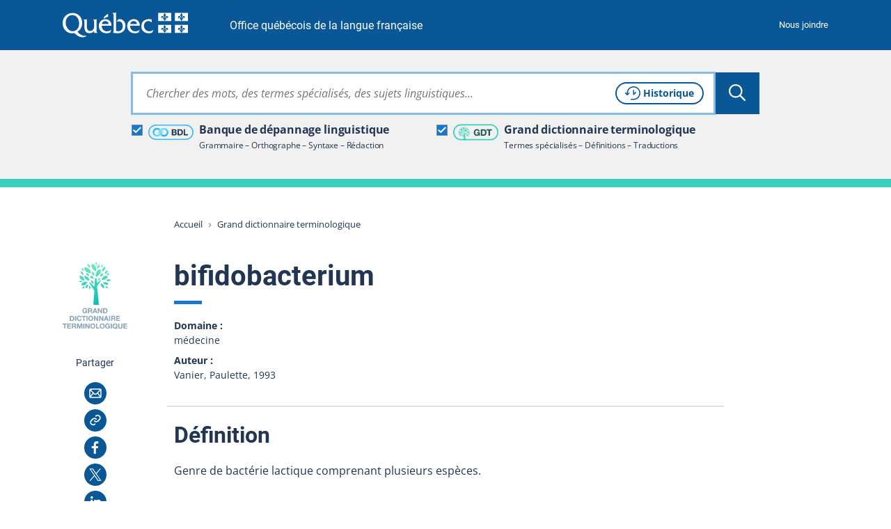

--- FILE ---
content_type: image/svg+xml
request_url: https://vitrinelinguistique.oqlf.gouv.qc.ca/_assets/41b1d38ea1e2f5595975318cf5f2ca46/images/svg/logos/logo-gdt-vertical.svg
body_size: 13938
content:
<svg xmlns="http://www.w3.org/2000/svg" viewBox="0 0 295 307"><defs><linearGradient id="logo-gdt-vertical_svg__a" x1="49.99%" x2="49.99%" y1="99.99%" y2="0%"><stop offset="0%" stop-color="#0EC2B4"/><stop offset="18%" stop-color="#1BC7B6"/><stop offset="52%" stop-color="#3CD5BB"/><stop offset="97%" stop-color="#73EBC3"/><stop offset="100%" stop-color="#76ECC3"/></linearGradient></defs><g fill="none" fill-rule="nonzero"><path fill="url(#logo-gdt-vertical_svg__a)" d="M183.42 93.93c25.42-4.79 24.73 10.1 24.73 10.1s-18.57 5.25-24.73-10.1zm3.38 27s10.34-10.74-11.93-23.9c-5.51 15.64 11.93 23.91 11.93 23.91v-.01zm19.91-54.33s-15.46-12.4-30.25 14.48c21.4 6.57 30.25-14.47 30.25-14.47v-.01zm-33.18-31.86s-24.74-2.14-22.77 33.71c27.18-7.37 22.77-33.71 22.77-33.71zM134.97 7.36s-14.9 19.86 16.58 37.15c8.1-26.98-16.58-37.15-16.58-37.15zM99.35 25.11s-5.27 24.26 30.54 26.86c-3.86-27.89-30.54-26.86-30.54-26.86zM84.61 105.2s17.24 10.6 28.94-13.63c-22.51-5.29-28.94 13.63-28.94 13.63zm85.07-32.32s-9.43 1.11-7.09 12.9c9.92-4.5 7.09-12.9 7.09-12.9zm-45 37.49s-8.37 4.48-1.89 14.6c7.64-7.78 1.93-14.6 1.93-14.6h-.04zm-24.63 2.23s-9.33-1.75-10.62 10.19c10.82-1.3 10.66-10.19 10.66-10.19h-.04zM89.46 90.36s-4.84-8.17-14.67-1.25c8.1 7.26 14.67 1.25 14.67 1.25zm5.79-49.38s3.65-8.7-7.76-12.53c-1.01 10.83 7.76 12.53 7.76 12.53zm57.48-26.27s7.9-5.26.47-14.71c-6.85 8.48-.5 14.71-.5 14.71h.03zm24.49 11.16s9-3 4.27-14.09c-8.81 6.42-4.3 14.09-4.3 14.09h.03zm22.37 32.47s7.2 6.19 14.29-3.51c-10.03-4.29-14.32 3.51-14.32 3.51h.03zm-3.77 53.33s-.58 9.47 11.43 9.27c-2.66-10.56-11.46-9.27-11.46-9.27h.03zm2.79-27.19s8.9 10.23 20.93-2c-13.29-8.14-20.96 2-20.96 2h.03zm-28.25-16.82s13.48 1.47 14-15.69c-15.24 3.03-14 15.69-14 15.69zm-53.52 36.41s-13.56-.26-12.54 16.87c14.95-4.38 12.54-16.87 12.54-16.87zm24.73-39.87s8.29-10.73-6.06-20.14c-5.38 14.59 6.06 20.14 6.06 20.14zm-16-38.27s3.35-13.13-13.56-16.07c.82 15.52 13.53 16.07 13.53 16.07h.03zM94.25 60.19s4.5-12.79-12.08-17.21c-.55 15.54 12.08 17.21 12.08 17.21zm26.86 3.85s.26-13-15.39-12.44c3.95 14.41 15.36 12.44 15.36 12.44h.03zm19.69 35.71s3.45-12.47-11.87-15.85c.32 14.94 11.84 15.85 11.84 15.85h.03zm.7-23.59s-.75-13.54-17.76-11.26c5.45 14.56 17.73 11.26 17.73 11.26h.03zm17.37-45.33s13.34-2.46 8.92-19c-13.77 7.23-8.95 19-8.95 19h.03zm32.75 23.27s13.48 1.47 14-15.69c-15.28 3.03-14.03 15.69-14.03 15.69h.03zm-11.67-9.59s16.92-.67 13.61-23.2c-18.09 6.88-13.64 23.2-13.64 23.2h.03zM99.19 63.33s-3.79 19.87 23 22.22c-3.04-22.91-23-22.22-23-22.22zm-21.34-.88s-5.4 19.5 21.13 24c-1.19-23.07-21.13-24-21.13-24zm64.43 134h20.28a2.381 2.381 0 002.37-2.61l-7.91-81.74a5 5 0 011.07-3.59l15.52-19.33a2.37 2.37 0 00.1-2.86l-.18-.25a2.38 2.38 0 00-3.59-.36l-9.25 8.75a2.39 2.39 0 01-4-1.46l-2-17a2.39 2.39 0 00-2.37-2.11h-2.84a2.39 2.39 0 00-2.38 2.24l-1.85 32.82a2.38 2.38 0 01-4.11 1.5l-15.69-16.6a2.39 2.39 0 00-2.8-.49 2.38 2.38 0 00-.93 3.44l22.36 34.09c.292.44.429.964.39 1.49l-4.53 61.5a2.39 2.39 0 002.31 2.56l.03.01z"/><path fill="#8AA5B7" d="M89.97 224.05a.62.62 0 010 .23.76.76 0 000 .32 2 2 0 01.06.47c.004.169.027.337.07.5a.6.6 0 01.06.23 1.38 1.38 0 000 .31c.1.288.184.582.25.88.074.313.17.62.29.92a12.57 12.57 0 002 3.4 10.43 10.43 0 003.1 2.37 9.37 9.37 0 001.71.68l.46.12.44.11.53.1.52.09h.24c.106.01.214.01.32 0a1.24 1.24 0 01.31 0h.3a2 2 0 00.34 0h.52c.18-.04.365-.06.55-.06a2.62 2.62 0 00.57-.07l.32-.05a1.35 1.35 0 00.36-.08l1-.32a4.37 4.37 0 00.9-.43c.24-.15.46-.3.64-.43l.62-.47c.13-.11.25-.23.38-.36a.69.69 0 01.37-.23.21.21 0 01.17 0l.14.12c.106.175.177.368.21.57.044.226.111.447.2.66a.86.86 0 00.74.56c.31 0 .69.05 1.11.05h.48a1.06 1.06 0 00.5-.11.79.79 0 00.5-.81v-10.54a1.31 1.31 0 00-.18-.74 1.19 1.19 0 00-1-.32h-7.1a1 1 0 00-.26 0h-.33a1.13 1.13 0 00-.36.07.81.81 0 00-.41.44 1.93 1.93 0 00-.09.41V224.4c.008.196.038.39.09.58a.73.73 0 00.26.44.63.63 0 00.27.1h.54c.145.03.295.03.44 0h2.63a.79.79 0 01.45.12.51.51 0 01.25.57 3.49 3.49 0 01-.17.81 5.72 5.72 0 01-.82 1.52 4.39 4.39 0 01-1.24 1.08 5 5 0 01-.72.3l-.85.24a.25.25 0 01-.18 0 .85.85 0 00-.31 0 .55.55 0 01-.22 0 1.29 1.29 0 00-.33 0 1.75 1.75 0 01-.48.06 1.4 1.4 0 01-.45-.06 1 1 0 00-.38-.05c-.11.01-.22.01-.33 0l-.65-.19c-.2-.07-.4-.14-.58-.22a5 5 0 01-2.16-1.42 9.15 9.15 0 01-1.2-2.73.81.81 0 010-.2.85.85 0 000-.25 5.23 5.23 0 01-.15-1v-1.09-.45a1 1 0 010-.38v-.42c0-.23.07-.47.09-.71a3.35 3.35 0 01.13-.69c.14-.53.31-1 .48-1.49a4.94 4.94 0 01.69-1.3 4.68 4.68 0 011.11-1.19 7.38 7.38 0 011.47-.82 1.27 1.27 0 01.36-.12l.42-.09a8.2 8.2 0 01.88-.12 4.13 4.13 0 01.95 0c.09-.011.18-.011.27 0l.37.05c.113.011.224.038.33.08.51.142.996.361 1.44.65.28.202.533.441.75.71.214.264.412.54.59.83.112.207.203.425.27.65.069.241.221.45.43.59a.93.93 0 00.56.2h2.74c.217.011.433.011.65 0a.74.74 0 00.51-.29.65.65 0 00.15-.57 2.55 2.55 0 00-.1-.58 9.89 9.89 0 00-1-2.4 9.47 9.47 0 00-3.43-3.17 10.74 10.74 0 00-5.46-1.16.2.2 0 01-.1 0 .44.44 0 00-.23 0 .87.87 0 01-.39 0 1.19 1.19 0 00-.49 0 .72.72 0 01-.29.06 1 1 0 00-.36.06l-.83.18a3.83 3.83 0 00-.79.24 11.45 11.45 0 00-3 1.6 11 11 0 00-2.19 2.31c-.17.26-.35.54-.52.82a8.25 8.25 0 00-.45.89 7.67 7.67 0 00-.34.86l-.3.88a4.15 4.15 0 00-.2.7c0 .22-.1.45-.16.68a2.62 2.62 0 00-.07.57 3.1 3.1 0 010 .54.91.91 0 00-.06.41 1.79 1.79 0 010 .4v.33a1.41 1.41 0 00-.07.52 1.39 1.39 0 00.07.51l-.14.67zM115.25 233.52a.74.74 0 00.3.67c.275.18.603.26.93.23h3a1.06 1.06 0 00.42-.07.65.65 0 00.44-.44c.05-.13.074-.27.07-.41v-.46-.52-4.63-1.22a1.36 1.36 0 01.21-.93.35.35 0 01.25-.15l.44-.1h4.11a3.89 3.89 0 011.29.19l.37.1.3.09c.39.171.717.457.94.82a6.4 6.4 0 01.6 1.29c.061.23.108.464.14.7 0 .26.07.5.11.71a1.05 1.05 0 000 .31c.042.251.062.505.06.76a3 3 0 00.1.82 1.7 1.7 0 000 .22 1.69 1.69 0 010 .25c.085.372.138.75.16 1.13.004.377.108.746.3 1.07a.85.85 0 00.65.42 7.9 7.9 0 00.91.05h2.51a.77.77 0 00.52-.17.57.57 0 00.21-.68c-.04-.167-.08-.347-.12-.54l-.13-.57-.1-.58c-.015-.2-.011-.4.01-.6a3 3 0 00-.07-.69.78.78 0 010-.26.93.93 0 000-.29.83.83 0 010-.27.8.8 0 000-.28v-.38-.38a3.81 3.81 0 01-.08-.59 4.17 4.17 0 00-.08-.63c-.13-.49-.27-.93-.42-1.33a5.24 5.24 0 00-.62-1.13 2.48 2.48 0 00-.57-.64l-.64-.51a1.45 1.45 0 01-.21-.18.18.18 0 010-.21.56.56 0 01.16-.24l.25-.2c.16-.11.3-.22.42-.32l.38-.32a2 2 0 00.26-.24l.21-.27a2 2 0 01.16-.19c.057-.07.11-.144.16-.22a3.7 3.7 0 00.43-.84c.11-.29.21-.59.32-.92a1.47 1.47 0 00-.06-.47 1.71 1.71 0 01.06-.43c.05-.2.084-.404.1-.61a2.1 2.1 0 000-.64v-.32a.29.29 0 010-.2.71.71 0 000-.29c-.11-.39-.2-.74-.29-1.06a3.77 3.77 0 00-.4-1 1.55 1.55 0 01-.2-.32 1.8 1.8 0 00-.21-.35 5.22 5.22 0 00-1.14-1.21 7.43 7.43 0 00-1.5-.87 3.61 3.61 0 00-.46-.17l-.44-.12a.9.9 0 00-.37-.07.89.89 0 01-.31-.06 4.34 4.34 0 00-.9-.12h-12a.41.41 0 00-.2 0 .92.92 0 00-.69 1v.73l-.05 20.35zm5.18-17.16a1 1 0 01.13-.6.62.62 0 01.43-.27h.1a.24.24 0 00.19 0h5.14a3 3 0 011.21.28 2.45 2.45 0 011.37 1.4.27.27 0 01.05.14.57.57 0 00.06.25c.055.247.092.498.11.75a3.2 3.2 0 010 .83c-.07.31-.13.57-.19.8a2.13 2.13 0 01-1 1.25 3.5 3.5 0 01-.94.4 1.49 1.49 0 01-.43.06 2.08 2.08 0 00-.5.07h-.45a1 1 0 01-.41.05H122.25a5.67 5.67 0 01-.72 0 5.3 5.3 0 01-.63-.09.55.55 0 01-.35-.22.88.88 0 01-.14-.55v-3.74c.04-.28.03-.54.02-.81zM136.65 234.28c.282.129.591.184.9.16h1.67a7.46 7.46 0 001.44 0 1.09 1.09 0 00.51-.19 1.12 1.12 0 00.4-.6c.08-.227.16-.447.24-.66.15-.39.29-.79.4-1.18a9.06 9.06 0 01.43-1.13c.09-.21.16-.43.23-.64a.84.84 0 01.31-.46 1.44 1.44 0 01.92-.22H150.91c.17.032.334.096.48.19a.87.87 0 01.25.3 2.3 2.3 0 01.17.42l.18.53c.13.33.25.66.37 1 .12.34.23.68.34 1a4.3 4.3 0 01.2.57c.057.198.14.386.25.56a.87.87 0 00.57.43.92.92 0 00.44 0h3.09a1.34 1.34 0 00.71-.15.47.47 0 00.27-.36 1.09 1.09 0 000-.44 2.83 2.83 0 00-.14-.41 1.53 1.53 0 01-.1-.31.28.28 0 01-.05-.12.38.38 0 00-.07-.22c-.27-.66-.53-1.33-.76-2-.23-.67-.49-1.37-.77-2.05-.06-.16-.11-.32-.16-.48a2.64 2.64 0 00-.19-.51l-.74-2.03a1 1 0 01-.07-.2.92.92 0 00-.08-.27c-.45-1-.86-2.14-1.23-3.23-.37-1.09-.78-2.18-1.2-3.23-.17-.42-.33-.85-.48-1.26-.15-.41-.31-.83-.48-1.26 0-.13-.09-.26-.13-.39-.04-.13-.09-.25-.13-.39-.15-.36-.29-.72-.41-1.07-.12-.35-.26-.68-.42-1.07a6.86 6.86 0 01-.27-.75 1 1 0 00-.5-.61 1 1 0 00-.66-.16h-3.63a.33.33 0 00-.18 0 1.56 1.56 0 00-.45.18 1.22 1.22 0 00-.44.64 6 6 0 01-.26.71c-.2.45-.38.92-.55 1.38-.17.46-.34.93-.51 1.37a2.63 2.63 0 00-.1.3 2.22 2.22 0 01-.09.28c-.49 1.16-.95 2.36-1.37 3.56-.42 1.2-.87 2.38-1.35 3.54-.17.42-.33.84-.48 1.27-.15.43-.32.84-.48 1.26-.16.42-.35.91-.52 1.38l-.5 1.37a2.14 2.14 0 00-.2.53 3.9 3.9 0 01-.19.5c-.19.48-.38 1-.56 1.51-.18.51-.38 1-.59 1.49a1.75 1.75 0 00-.13.33c-.05.13-.08.27-.12.41a1.59 1.59 0 000 .43.46.46 0 00.16.45zm10.12-15.39a1.92 1.92 0 01.34-.72l.1-.08a.47.47 0 00.12-.09.3.3 0 01.21.13 1.4 1.4 0 01.21.34c.06.14.11.283.15.43.036.142.08.282.13.42.3.73.57 1.48.8 2.23.23.75.49 1.49.78 2.22a.53.53 0 010 .2.77.77 0 00.07.28c.103.22.167.458.19.7a.42.42 0 01-.32.44 2.4 2.4 0 01-.58.06h-3.76a.63.63 0 01-.45-.19.72.72 0 010-.52c.06-.23.12-.45.19-.65s.13-.39.22-.62c.23-.61.45-1.24.66-1.86.21-.62.43-1.22.68-1.82a8 8 0 00.26-.92v.02zM160.86 234.33c.155.05.317.074.48.07h2.46a6 6 0 00.64 0 .78.78 0 00.5-.27c.138-.24.2-.515.18-.79V233a.8.8 0 000-.34v-11.48-.73a.63.63 0 01.21-.42.53.53 0 01.43.29l.37.56c.3.49.59 1 .88 1.42.29.42.58.94.88 1.43l4.8 7.68c.2.3.38.61.56.91.18.3.36.59.56.91.2.32.26.41.39.6.152.2.351.358.58.46.16.076.334.114.51.11h3.46l.5-.12a.6.6 0 00.36-.28 1 1 0 00.13-.6v-20.32-1a.73.73 0 00-.52-.65 1.7 1.7 0 00-.48-.06h-2.49a6.11 6.11 0 00-.64 0 .71.71 0 00-.5.29 1.28 1.28 0 00-.21.77v.32a.72.72 0 000 .33v11.5c.01.153.01.307 0 .46a1.89 1.89 0 00-.07.51.18.18 0 01-.15.19.06.06 0 01-.08 0l-.15-.12a1.28 1.28 0 01-.29-.33l-.24-.39c-.38-.54-.75-1.11-1.1-1.7-.35-.59-.72-1.18-1.07-1.75-.74-1.19-1.5-2.42-2.26-3.63-.76-1.21-1.54-2.47-2.25-3.63l-1.16-1.83c-.1-.17-.22-.34-.34-.51a1.11 1.11 0 00-.53-.42 1.29 1.29 0 00-.64-.12h-3.56a.84.84 0 00-.51.37 1.35 1.35 0 00-.14.66v20.22a9.05 9.05 0 00.05 1 .76.76 0 00.45.77zM183.99 233.03c-.02.28.01.561.09.83a.73.73 0 00.61.49c.305.035.613.052.92.05h8.37c.15.016.3.016.45 0h.13a.35.35 0 00.23 0 1.1 1.1 0 01.25 0 .71.71 0 00.29 0c.22 0 .39 0 .61-.06.224-.06.45-.107.68-.14.23 0 .45-.09.67-.15a13 13 0 001.5-.58 9.53 9.53 0 001.34-.78 7.92 7.92 0 002-1.88 11.33 11.33 0 001.35-2.45c.13-.326.24-.66.33-1 .08-.31.17-.65.28-1a4.36 4.36 0 00.14-.72c0-.24.03-.47.09-.69a1.4 1.4 0 000-.35.56.56 0 010-.28v-.39-.44a2 2 0 010-.22 3.25 3.25 0 000-.72v-.64a.73.73 0 010-.34 1.3 1.3 0 000-.44.86.86 0 000-.23 2.18 2.18 0 010-.28c-.06-.3-.11-.59-.14-.89a3.78 3.78 0 00-.22-.88 14.32 14.32 0 00-.58-1.6 10.16 10.16 0 00-.74-1.43 3.75 3.75 0 00-.38-.51 5.6 5.6 0 01-.36-.49l-.29-.26a4.63 4.63 0 00-.58-.59l-.21-.2c-.44-.31-.92-.64-1.48-1a4 4 0 00-.69-.33c-.22-.09-.46-.18-.7-.29a4.34 4.34 0 00-.82-.25l-.85-.17a1.16 1.16 0 00-.4-.05.93.93 0 01-.33 0 .85.85 0 00-.4-.06.59.59 0 01-.3 0h-.4a1.29 1.29 0 00-.4 0H184.95a.4.4 0 00-.19 0 1.05 1.05 0 00-.53.36 1.31 1.31 0 00-.16.75V232.33c-.06.06-.07.35-.08.7zm15.19-10.31c.08.312.08.638 0 .95v.33a2 2 0 00-.07.54 1.63 1.63 0 01-.06.45v.29c-.06.21-.12.42-.16.64a1.88 1.88 0 01-.19.55 6.85 6.85 0 01-1.15 2 4.61 4.61 0 01-1.83 1.25 6 6 0 01-2.14.36H189.94a.68.68 0 01-.65-.33 1.14 1.14 0 01-.07-.34v-.78a.91.91 0 010-.34v-9.41-.9-1.5a.6.6 0 01.11-.4.36.36 0 01.2-.17l.33-.11h.18a.35.35 0 00.27 0h1.79a1 1 0 01.35 0h.69a.68.68 0 00.25 0 .83.83 0 01.22 0c.156.047.317.078.48.09h.45l.57.15.56.17a5.52 5.52 0 011.5.92c.42.399.783.853 1.08 1.35.17.267.301.556.39.86l.31 1a.61.61 0 010 .26.67.67 0 00.05.34c.044.18.071.365.08.55.004.206.031.41.08.61v.64l.02-.02zM52.61 262.28c.08-.31.17-.65.29-1a5.71 5.71 0 00.13-.72c0-.24.03-.47.09-.69a1.4 1.4 0 000-.35.56.56 0 010-.28v-.39-.44a2 2 0 010-.22 3.25 3.25 0 000-.72v-.64a.73.73 0 010-.34 1.3 1.3 0 00-.05-.44 1.69 1.69 0 000-.23 1.91 1.91 0 010-.28c-.06-.3-.11-.59-.14-.89a3.78 3.78 0 00-.22-.88 14.32 14.32 0 00-.58-1.6 10.16 10.16 0 00-.74-1.43 3.75 3.75 0 00-.38-.51 4 4 0 01-.35-.49l-.3-.26a4.05 4.05 0 00-.58-.59l-.21-.2c-.44-.31-.92-.64-1.48-1a3.66 3.66 0 00-.69-.33c-.22-.09-.46-.18-.7-.29a4.47 4.47 0 00-.81-.25l-.86-.17a1.16 1.16 0 00-.4-.05.75.75 0 01-.33 0 .82.82 0 00-.39-.06.62.62 0 01-.31 0h-.35a1.29 1.29 0 00-.4 0h-9.13a.4.4 0 00-.19 0 1.1 1.1 0 00-.53.36 1.39 1.39 0 00-.16.75v20.47c-.02.28.01.561.09.83a.75.75 0 00.61.49c.305.035.613.052.92.05h8.37c.151 0 .302-.017.45-.05h.13a.38.38 0 00.24 0 1 1 0 01.24 0 .71.71 0 00.29 0c.22 0 .39 0 .61-.06.224-.06.45-.107.68-.14.23 0 .45-.09.67-.15a13 13 0 001.5-.58 9.53 9.53 0 001.34-.78 7.92 7.92 0 002-1.88c.53-.8.957-1.663 1.27-2.57.14-.326.26-.66.36-1zm-4.58-3.3a2.5 2.5 0 00-.07.54 1.63 1.63 0 01-.06.45v.31c-.06.21-.12.42-.16.64a1.88 1.88 0 01-.19.55 6.85 6.85 0 01-1.15 2 4.61 4.61 0 01-1.83 1.25 6 6 0 01-2.14.36H38.79a.68.68 0 01-.65-.33 1.14 1.14 0 01-.07-.34v-.78a.91.91 0 010-.34v-9.41-.9-1.5a.68.68 0 01.11-.4.4.4 0 01.2-.17l.33-.11h.18a.35.35 0 00.27 0H40.96a1 1 0 01.34 0h.69a.68.68 0 00.25 0 .83.83 0 01.22 0c.156.047.317.078.48.09h.45l.57.15.56.17a5.52 5.52 0 011.5.92c.417.386.78.827 1.08 1.31.17.267.301.556.39.86l.31 1a.61.61 0 010 .26.8.8 0 000 .34c.044.18.071.365.08.55.01.205.036.41.08.61v.64c.08.312.08.638 0 .95v.33h.07zM56.45 267.96v.68a.84.84 0 00.23.54 1 1 0 00.55.22h2.55c.167-.01.334-.01.5 0h.18c.113.015.227.015.34 0a1 1 0 00.63-.4 1.46 1.46 0 00.16-.82v-20.03-.78a1.23 1.23 0 00-.19-.63.75.75 0 00-.56-.28h-3.43a.47.47 0 00-.16 0h-.2a1 1 0 00-.46.36 1.7 1.7 0 00-.16.92v1l.02 19.22zM73.69 269.69l.48.06.46.07c.096-.01.194-.01.29 0 .186.05.378.073.57.07h1.11l.42-.05h.46a.49.49 0 01.26 0 .74.74 0 00.33 0l.71-.13a4.67 4.67 0 00.71-.19 9.35 9.35 0 005.17-3.88c.11-.152.2-.316.27-.49a3.72 3.72 0 01.25-.48 5.7 5.7 0 00.38-.88c.09-.3.19-.61.3-.94l.19-.86a2 2 0 00.09-.7.74.74 0 00-.29-.59.94.94 0 00-.55-.15h-3.05a1.62 1.62 0 00-.52.08.88.88 0 00-.47.5c-.06.21-.13.42-.19.64-.06.22-.2.51-.29.77a3.27 3.27 0 01-.31.68 6.44 6.44 0 01-.93 1.19 3.91 3.91 0 01-1.24.83c-.199.1-.411.17-.63.21l-.73.13a.89.89 0 01-.27 0 3.27 3.27 0 01-.41.05 1 1 0 01-.37 0h-.87l-.83-.24a4.12 4.12 0 01-.72-.27 5.15 5.15 0 01-1.82-1.52 7.72 7.72 0 01-1.14-2.26 5.5 5.5 0 01-.16-.58c0-.2-.08-.42-.13-.65a2.86 2.86 0 01-.06-.5.68.68 0 010-.28.86.86 0 000-.35v-.29a.55.55 0 010-.22 2.45 2.45 0 000-.27v-.53a1.67 1.67 0 010-.5c.05-.148.07-.304.06-.46a.83.83 0 010-.38 3.86 3.86 0 01.07-.41l-.04-.64c.1-.3.2-.59.29-.87a8.11 8.11 0 01.28-.79 5.49 5.49 0 013-3 2.49 2.49 0 01.41-.14l.47-.11a5.34 5.34 0 011.4-.16 3.9 3.9 0 011.33.19 6.65 6.65 0 011.48.66 4.55 4.55 0 011.57 1.63 3 3 0 01.31.65c.077.257.226.486.43.66.156.092.33.146.51.16.22 0 .46.06.72.07h1.94a1.3 1.3 0 00.45-.05h.27l.4-.12a.43.43 0 00.31-.3 1.11 1.11 0 000-.6c-.05-.19-.09-.36-.13-.52-.13-.44-.27-.85-.42-1.24a6.72 6.72 0 00-.59-1.12 9.6 9.6 0 00-3.43-3.24 11 11 0 00-5.59-1.17.11.11 0 01-.08 0 .34.34 0 00-.22 0h-.48l-.5.05a.83.83 0 01-.32.06 1.05 1.05 0 00-.4.07c-.3.06-.59.13-.87.21a5.92 5.92 0 00-.81.27 11.9 11.9 0 00-2 1 10.75 10.75 0 00-1.7 1.37l-.38.39a2.86 2.86 0 00-.36.42 14 14 0 00-1.06 1.61 5.74 5.74 0 00-.41.78c-.12.28-.23.56-.34.83a6.37 6.37 0 00-.26.84c-.06.28-.14.57-.22.87a4.59 4.59 0 00-.1.51 3.4 3.4 0 01-.1.5v.58a4.85 4.85 0 01-.08.55v.29a1.42 1.42 0 000 .19.29.29 0 010 .16 1.59 1.59 0 00-.07.51c-.009.17.015.34.07.5v.61a.51.51 0 010 .21.72.72 0 00.05.31c.046.194.079.391.1.59.02.208.05.415.09.62a1 1 0 010 .22.92.92 0 00.07.3c.11.36.21.68.29 1 .084.34.191.674.32 1a11.29 11.29 0 002.18 3.34 10 10 0 003.18 2.28l.55.24c.19.08.39.15.58.21.21.066.424.12.64.16l.67.17zM98.77 269.33a.77.77 0 00.46-.61 7.74 7.74 0 000-.89v-15.08-.43a1.61 1.61 0 010-.39.54.54 0 000-.35 1 1 0 010-.24.63.63 0 01.54-.52H105.41a.77.77 0 00.72-.64c.05-.141.07-.29.06-.44v-1.99a1.12 1.12 0 000-.29v-.18a1.68 1.68 0 00-.09-.32.49.49 0 00-.18-.26 1.49 1.49 0 00-.71-.19H88.05a1.2 1.2 0 00-.39.14.74.74 0 00-.34.55c-.022.25-.022.5 0 .75v2.09a1 1 0 00.13.46.83.83 0 00.44.33c.239.034.481.034.72 0h4.91a.65.65 0 01.58.54.25.25 0 010 .19.79.79 0 000 .34 1.2 1.2 0 010 .39v16.11a1.29 1.29 0 00.19.72.77.77 0 00.53.26h3.43a2 2 0 00.52-.05zM108.25 268.64a.84.84 0 00.23.54 1 1 0 00.55.22h2.55c.167-.01.334-.01.5 0h.17c.113.015.227.015.34 0a1 1 0 00.63-.4 1.46 1.46 0 00.16-.82v-20.03-.78a1.15 1.15 0 00-.19-.63.75.75 0 00-.56-.28h-3.38a.47.47 0 00-.16 0h-.2a1 1 0 00-.46.36 1.7 1.7 0 00-.16.92v20.14c-.02.31-.02.54-.02.76zM138.25 263.36a8.13 8.13 0 00.38-1.08c.087-.36.187-.73.3-1.11a4.24 4.24 0 00.1-.46c.02-.152.05-.302.09-.45a3.51 3.51 0 00.07-.72c0-.225.02-.449.06-.67v-.4a2.06 2.06 0 00.05-.68 3 3 0 00-.08-.67v-.26a1.23 1.23 0 010-.34 1.09 1.09 0 00-.06-.44 1.06 1.06 0 01-.06-.37 1.8 1.8 0 00-.06-.45c-.07-.24-.12-.47-.16-.68a6 6 0 00-.17-.67c-.1-.32-.2-.62-.3-.9-.09-.27-.21-.57-.34-.87a7 7 0 00-.61-1.15l-.71-1.05-.3-.34c-.1-.12-.21-.23-.31-.33a4.9 4.9 0 00-.75-.77c-.3-.24-.59-.46-.87-.66a10.81 10.81 0 00-3-1.47 12.2 12.2 0 00-4-.47h-.05-.1a.37.37 0 00-.23 0l-1 .1h-.29a.78.78 0 00-.33.07c-.29.08-.59.16-.9.22a5.91 5.91 0 00-.9.26 11.91 11.91 0 00-3.07 1.78 10.81 10.81 0 00-2.22 2.58 5.47 5.47 0 00-.56 1c-.15.36-.31.73-.48 1.09a5.75 5.75 0 00-.29 1.06 10.62 10.62 0 01-.25 1.05 1 1 0 00-.07.38.8.8 0 01-.06.3c-.05.141-.07.29-.06.44a1.13 1.13 0 010 .4v.19a.65.65 0 000 .34.53.53 0 010 .25 1.69 1.69 0 00-.07.53 1.46 1.46 0 00.07.51c.02.123.02.247 0 .37a1 1 0 000 .43.41.41 0 010 .22 1.35 1.35 0 000 .34c.047.157.08.317.1.48.02.159.05.316.09.47a.64.64 0 010 .22.92.92 0 00.07.3c.11.35.21.69.29 1 .08.325.187.643.32.95a11.47 11.47 0 002.18 3.35 10 10 0 003.28 2.24c.238.11.482.206.73.29l.73.26c.17.05.34.08.52.12a4 4 0 01.5.11c.164.04.332.066.5.08.165.015.329.042.49.08h.33c.11.02.22.02.33 0 .09-.01.18-.01.27 0 .145.029.292.045.44.05h.2a.87.87 0 00.26 0l1.07-.09c.103-.01.207-.01.31 0a1 1 0 00.36-.07l.7-.13a4.79 4.79 0 00.72-.19 11.46 11.46 0 004.07-2.31 10.78 10.78 0 002.73-3.66zm-16.41-5a1.26 1.26 0 010-.55 1.85 1.85 0 01.08-.58 1.21 1.21 0 000-.38.54.54 0 010-.31 1.39 1.39 0 000-.27.82.82 0 010-.21 5.2 5.2 0 00.15-.7 5.32 5.32 0 01.14-.67 8 8 0 011.25-2.44 5.15 5.15 0 012.08-1.57 3.63 3.63 0 01.61-.2l.7-.15a.55.55 0 01.24 0 .73.73 0 00.32 0h.07a.31.31 0 00.19 0 6 6 0 013.61 1 6.45 6.45 0 012 2.6c.095.226.178.456.25.69l.19.71a1 1 0 01.06.32c.042.143.069.29.08.44.013.182.043.363.09.54a.3.3 0 010 .18.52.52 0 000 .25v.58c.08.281.08.579 0 .86v.59c.01.086.01.174 0 .26l-.09.75a6.59 6.59 0 00-.21.85 3 3 0 01-.24.75 7 7 0 01-1.31 2.21 5.66 5.66 0 01-2.12 1.38 2.28 2.28 0 01-.58.17l-.67.12a.75.75 0 01-.24 0 1 1 0 00-.3 0h-.67a1.18 1.18 0 01-.36-.06h-.34a.52.52 0 01-.26 0l-.85-.26a2.85 2.85 0 01-.73-.34l-.37-.19a1.44 1.44 0 01-.33-.25 4.36 4.36 0 01-1.25-1.4 10.52 10.52 0 01-.85-1.89 2.33 2.33 0 01-.17-.64 5.59 5.59 0 00-.15-.71 1.93 1.93 0 000-.24 1.57 1.57 0 010-.25 1 1 0 010-.25 1.06 1.06 0 000-.27v-.39l-.02-.08zM159.81 269.4h1.14l.44-.12a.6.6 0 00.36-.28 1 1 0 00.13-.6v-20.32-1a.73.73 0 00-.52-.65 1.7 1.7 0 00-.48-.06h-2.46a6.11 6.11 0 00-.64 0 .71.71 0 00-.5.29 1.28 1.28 0 00-.21.77v.32a.72.72 0 000 .33v11.5c.01.153.01.307 0 .46a1.89 1.89 0 00-.07.51.18.18 0 01-.15.19.06.06 0 01-.08 0l-.15-.12a1.28 1.28 0 01-.29-.33l-.24-.39c-.38-.54-.75-1.11-1.1-1.7-.35-.59-.72-1.18-1.07-1.75-.74-1.19-1.5-2.42-2.26-3.63-.76-1.21-1.55-2.47-2.26-3.63l-1.15-1.83c-.1-.17-.22-.34-.34-.51a1.11 1.11 0 00-.53-.42 1.31 1.31 0 00-.64-.12H143.13a.84.84 0 00-.51.37 1.35 1.35 0 00-.14.66v20.22a9.05 9.05 0 000 1 .76.76 0 00.53.66c.155.05.317.074.48.07h2.46a6 6 0 00.64 0 .78.78 0 00.5-.27 1.38 1.38 0 00.16-.74v-.34a.8.8 0 000-.34v-11.42-.73a.63.63 0 01.21-.42.53.53 0 01.43.29l.37.56c.3.49.59 1 .88 1.42.29.42.58.94.88 1.43l4.8 7.68c.2.3.38.61.56.91.18.3.36.59.56.91.2.32.26.41.39.6.152.2.351.358.58.46.16.076.334.114.51.11h2.39zM184.69 269.4l.44-.12a.6.6 0 00.36-.28 1 1 0 00.13-.6v-20.32-1a.74.74 0 00-.52-.65 1.75 1.75 0 00-.48-.06h-2.46a6.11 6.11 0 00-.64 0 .67.67 0 00-.5.29 1.28 1.28 0 00-.21.77v.32a1.17 1.17 0 000 .33 3 3 0 010 .31v10.65a5 5 0 000 .54 2.23 2.23 0 010 .46 2.35 2.35 0 00-.06.51.18.18 0 01-.16.19.08.08 0 01-.09 0l-.15-.12a1.44 1.44 0 01-.28-.33l-.24-.39c-.38-.54-.75-1.11-1.1-1.7-.35-.59-.72-1.18-1.08-1.75-.73-1.19-1.49-2.42-2.25-3.63s-1.55-2.47-2.26-3.63l-1.15-1.83-.34-.51a1.16 1.16 0 00-.53-.42 1.33 1.33 0 00-.64-.12h-3.57a.84.84 0 00-.51.37 1.25 1.25 0 00-.14.66v20.22a7 7 0 00.05 1 .75.75 0 00.53.66c.155.051.317.075.48.07h2.46a6 6 0 00.64 0 .8.8 0 00.5-.27c.138-.24.2-.515.18-.79v-.34a.67.67 0 000-.34V256.18v-.73a.63.63 0 01.21-.42.53.53 0 01.44.29l.37.56c.3.49.59 1 .88 1.42.29.42.58.94.88 1.43l4.8 7.68.56.91c.17.29.35.59.56.91.118.207.249.408.39.6.15.202.35.36.58.46.16.076.334.114.51.11h3.46-.05zM187.84 269.28c.285.129.598.184.91.16h1.67a7.43 7.43 0 001.44 0 1 1 0 00.51-.19c.198-.15.342-.36.41-.6.07-.23.15-.45.23-.66.15-.39.29-.79.41-1.18.11-.387.25-.765.42-1.13a5.47 5.47 0 00.23-.64.81.81 0 01.32-.46c.244-.194.548-.3.86-.3h6.89c.168.031.328.096.47.19a1 1 0 01.26.3c.066.136.123.276.17.42l.18.53c.12.33.25.66.36 1 .11.34.23.68.34 1a4.3 4.3 0 01.2.57c.057.198.14.386.25.56a.87.87 0 00.57.43.92.92 0 00.44.05h3.2a1.3 1.3 0 00.7-.15.49.49 0 00.28-.36 1.33 1.33 0 000-.44 2.8 2.8 0 00-.13-.41 1.69 1.69 0 01-.11-.31.19.19 0 010-.12.47.47 0 00-.07-.22c-.28-.66-.54-1.33-.77-2-.23-.67-.49-1.37-.77-2.05-.06-.16-.11-.32-.16-.48a2.64 2.64 0 00-.19-.51l-.77-2.06a.6.6 0 01-.07-.2 1.43 1.43 0 00-.09-.27c-.44-1.05-.86-2.14-1.23-3.23-.37-1.09-.78-2.18-1.2-3.23-.17-.42-.33-.85-.48-1.26-.15-.41-.31-.83-.48-1.26 0-.13-.08-.26-.13-.39l-.13-.39c-.15-.36-.28-.72-.41-1.07-.13-.35-.26-.68-.42-1.07a6.86 6.86 0 01-.27-.75 1.15 1.15 0 00-1.15-.77H196.89a.35.35 0 00-.18 0 1.56 1.56 0 00-.45.18 1.2 1.2 0 00-.43.64c-.08.24-.17.48-.27.71-.19.45-.38.92-.55 1.38-.17.46-.34.93-.51 1.37a2.63 2.63 0 00-.1.3 2.22 2.22 0 01-.09.28c-.49 1.16-.95 2.36-1.36 3.56-.41 1.2-.87 2.38-1.36 3.54-.17.42-.33.84-.48 1.27-.15.43-.31.84-.48 1.26-.17.42-.34.91-.51 1.38-.17.47-.35.93-.51 1.37a2.14 2.14 0 00-.2.53 2.21 2.21 0 01-.19.5c-.19.48-.38 1-.56 1.51-.18.51-.38 1-.59 1.49a2.85 2.85 0 00-.13.33l-.12.41a1.59 1.59 0 000 .43.46.46 0 00.02.51zm10.12-15.39a1.92 1.92 0 01.34-.72.38.38 0 01.11-.08.47.47 0 00.12-.09.28.28 0 01.2.13 1.4 1.4 0 01.21.34c.06.14.11.28.16.43.032.143.075.284.13.42.29.73.56 1.48.79 2.23.23.75.5 1.49.78 2.22a.53.53 0 010 .2.63.63 0 00.08.28c.1.221.16.458.18.7 0 .21-.08.35-.32.44a2.37 2.37 0 01-.57.06H196.35a.61.61 0 01-.44-.19.68.68 0 010-.52c.06-.23.13-.45.19-.65s.13-.39.22-.62c.24-.61.46-1.24.66-1.86.2-.62.43-1.22.69-1.82a8 8 0 00.29-.92v.02zM211.44 267.96v.68a.9.9 0 00.23.54 1 1 0 00.55.22h2.56a4 4 0 01.49 0h.18c.113.016.227.016.34 0a1.06 1.06 0 00.64-.4 1.46 1.46 0 00.16-.82v-20.03-.78a1.15 1.15 0 00-.19-.63.71.71 0 00-.56-.28h-3.42a.52.52 0 00-.17 0h-.2a1 1 0 00-.46.36 1.72 1.72 0 00-.15.92v20.22zM225.57 269.33a.66.66 0 00.45-.44 1.3 1.3 0 00.07-.41v-.46-.52-4.63-1.22a1.42 1.42 0 01.2-.93.35.35 0 01.26-.15l.43-.1h4.11a4 4 0 011.3.19c.118.04.238.073.36.1.103.02.203.05.3.09.394.168.726.455.95.82a7 7 0 01.6 1.29c.061.23.108.464.14.7 0 .26.07.5.11.71a1.14 1.14 0 000 .31c.042.251.062.505.06.76 0 .276.034.552.1.82a1.8 1.8 0 000 .22 1.85 1.85 0 010 .25c.09.37.143.75.16 1.13.009.376.112.744.3 1.07a.88.88 0 00.65.42 8 8 0 00.91.05H239.54a.76.76 0 00.52-.17.57.57 0 00.21-.26.51.51 0 000-.42c-.05-.17-.09-.35-.13-.54l-.13-.57-.09-.58a3.32 3.32 0 01-.07-.65 3.77 3.77 0 00-.06-.69.82.82 0 010-.26.93.93 0 000-.29.84.84 0 010-.27.83.83 0 000-.28v-.38-.38a3.81 3.81 0 01-.08-.59 3.19 3.19 0 00-.08-.63c-.13-.49-.27-.93-.42-1.33a5.24 5.24 0 00-.62-1.13 2.63 2.63 0 00-.56-.64l-.65-.51a1.45 1.45 0 01-.21-.18.18.18 0 010-.21.59.59 0 01.17-.24 2.43 2.43 0 01.25-.2c.16-.11.29-.22.42-.32l.38-.32a1.88 1.88 0 00.25-.24 2.88 2.88 0 00.22-.27l.15-.19c.06-.07.117-.144.17-.22a3.67 3.67 0 00.42-.84c.11-.29.22-.59.33-.92.04-.15.06-.305.06-.46a1.71 1.71 0 01.06-.43c.055-.2.089-.404.1-.61a1.82 1.82 0 000-.64v-.26a.36.36 0 010-.2.57.57 0 000-.29c-.1-.39-.2-.74-.28-1.06a3.8 3.8 0 00-.41-1 1.5 1.5 0 01-.19-.32 1.86 1.86 0 00-.22-.35 5 5 0 00-1.14-1.21 7.09 7.09 0 00-1.49-.87 4.28 4.28 0 00-.46-.17l-.44-.12a1 1 0 00-.37-.07.91.91 0 01-.32-.06 4.25 4.25 0 00-.9-.12h-12a.43.43 0 00-.2 0 1 1 0 00-.52.36 1 1 0 00-.17.67v21.04a.74.74 0 00.29.67c.278.174.603.254.93.23h3.01a1 1 0 00.3-.08zm.53-18a1 1 0 01.14-.6.62.62 0 01.42-.27h.1a.24.24 0 00.19 0h5.15c.418.01.83.105 1.21.28a2.43 2.43 0 011.36 1.4.27.27 0 01.05.14.59.59 0 00.07.25c.055.247.092.498.11.75a3.15 3.15 0 010 .83c-.06.31-.13.57-.19.8a2.23 2.23 0 01-.27.61 2.19 2.19 0 01-.68.64 3.43 3.43 0 01-.93.4 1.61 1.61 0 01-.44.06 1.93 1.93 0 00-.49.07h-.45a1.05 1.05 0 01-.41.05h-3.05a5.88 5.88 0 01-.73 0 5.43 5.43 0 01-.62-.09.55.55 0 01-.36-.22 1 1 0 01-.14-.55v-3.74c-.02-.25-.03-.51-.04-.78v-.03zM244.69 269.35a6.1 6.1 0 00.8.05h15.05a.79.79 0 00.55-.18.71.71 0 00.34-.57v-2.2a3.93 3.93 0 000-.49 1.49 1.49 0 00-.08-.41.66.66 0 00-.4-.4 1 1 0 00-.48-.11h-9.55a2.3 2.3 0 00-.36 0 1.37 1.37 0 01-.35 0h-.3a1.29 1.29 0 00-.31-.08.37.37 0 01-.19-.09.61.61 0 01-.23-.4 4.47 4.47 0 01-.05-.67v-3.35a1.32 1.32 0 010-.3.64.64 0 01.26-.38 1.15 1.15 0 01.47-.18c.213-.02.427-.02.64 0h7.54c.43.036.86.036 1.29 0a1.13 1.13 0 00.49-.15.82.82 0 00.28-.45 1.09 1.09 0 00.07-.42v-.45-.6-.7a4 4 0 00-.08-.64.67.67 0 00-.27-.45.91.91 0 00-.44-.14l-.6-.05h-8.99a.8.8 0 01-.41-.13.44.44 0 01-.18-.22c0-.11-.08-.25-.12-.4v-2.75c0-.224.016-.448.05-.67a.56.56 0 01.23-.4.9.9 0 01.37-.13 5.44 5.44 0 01.62-.06h9.9a.9.9 0 00.53-.15.82.82 0 00.37-.59 2.67 2.67 0 010-.47 2 2 0 000-.49v-.48-.48c.02-.16.02-.32 0-.48v-.36a1 1 0 01-.07-.23.62.62 0 00-.09-.27.78.78 0 00-.59-.29h-15.56a.36.36 0 00-.18 0 .79.79 0 00-.53.36.78.78 0 00-.15.51v21.13a1 1 0 00.14.55.79.79 0 00.57.31zM18.86 282.67a1.06 1.06 0 000-.29v-.18a3 3 0 00-.08-.32.51.51 0 00-.19-.26 1.44 1.44 0 00-.7-.19H.78a1.12 1.12 0 00-.38.14.75.75 0 00-.35.55c-.034.249-.05.5-.05.75v2.09a.92.92 0 00.13.46.8.8 0 00.44.33c.233.05.472.068.71.05H6.22a.64.64 0 01.57.54.26.26 0 010 .19.65.65 0 000 .34c.021.13.021.26 0 .39a3.77 3.77 0 000 .47v15.64a1.37 1.37 0 00.18.72.79.79 0 00.53.26H10.95c.186.003.371-.02.55-.07a.75.75 0 00.46-.61 7.53 7.53 0 000-.89v-15.03-.43a2.37 2.37 0 010-.39.63.63 0 000-.35.49.49 0 010-.24.62.62 0 01.54-.52h5.51a.78.78 0 00.73-.64 1.09 1.09 0 00.05-.44v-.43l.07-1.64zM38.38 300.55a.69.69 0 00-.4-.4 1 1 0 00-.48-.11h-9.55a2.3 2.3 0 00-.36 0 1.37 1.37 0 01-.35 0h-.3a1.29 1.29 0 00-.31-.08.37.37 0 01-.19-.09.57.57 0 01-.23-.4 3.45 3.45 0 01-.05-.67v-3.35a1.32 1.32 0 010-.3.64.64 0 01.26-.38 1.15 1.15 0 01.47-.18c.213-.02.427-.02.64 0h7.53a7.87 7.87 0 001.3 0 1.13 1.13 0 00.48-.15.79.79 0 00.29-.45 1.09 1.09 0 00.07-.42v-.45-.6-.7a3.09 3.09 0 00-.09-.64.66.66 0 00-.26-.45.92.92 0 00-.45-.14l-.59-.05h-8.95a.79.79 0 01-.4-.13.44.44 0 01-.18-.22c0-.11-.08-.25-.12-.4v-2.75a3.39 3.39 0 01.05-.67.53.53 0 01.23-.4.84.84 0 01.37-.13 5.48 5.48 0 01.61-.06h9.83a.9.9 0 00.53-.15.85.85 0 00.37-.59 2.67 2.67 0 010-.47 2.64 2.64 0 000-.49v-.48-.48a2.46 2.46 0 000-.48v-.36a.68.68 0 01-.07-.23.52.52 0 00-.1-.27.75.75 0 00-.58-.29H21.92h-.06a.35.35 0 00-.18 0 .79.79 0 00-.53.36.78.78 0 00-.15.51v21.13a1 1 0 00.14.55c.125.2.336.33.57.35.265.034.533.051.8.05h15.05a.79.79 0 00.55-.18.71.71 0 00.34-.57v-2.2-.49c0-.153-.024-.304-.07-.45zM61.13 303.03l-.13-.57-.1-.58a3.34 3.34 0 01-.06-.65 3.77 3.77 0 00-.06-.69.82.82 0 010-.26.7.7 0 000-.29 1.24 1.24 0 010-.27.62.62 0 000-.28v-.38-.38a3.81 3.81 0 01-.08-.59 4.17 4.17 0 00-.08-.63c-.13-.49-.27-.93-.42-1.33a5.24 5.24 0 00-.62-1.13 2.63 2.63 0 00-.56-.64l-.65-.51a1.45 1.45 0 01-.21-.18.18.18 0 010-.21.67.67 0 01.16-.24l.25-.2c.16-.11.3-.22.42-.32l.39-.32a1.88 1.88 0 00.25-.24 2.88 2.88 0 00.22-.27 1 1 0 01.15-.19c.06-.07.117-.144.17-.22a4.12 4.12 0 00.42-.84c.11-.29.22-.59.32-.92a1.47 1.47 0 00.07-.46 1.71 1.71 0 01.06-.43c.055-.2.089-.404.1-.61a2.1 2.1 0 000-.64v-.28a.36.36 0 010-.2.71.71 0 000-.29c-.1-.39-.2-.74-.28-1.06a3.8 3.8 0 00-.41-1 1.5 1.5 0 01-.19-.32 1.86 1.86 0 00-.22-.35 5.22 5.22 0 00-1.14-1.21 7.36 7.36 0 00-1.49-.87c-.16-.07-.31-.12-.46-.17l-.7-.13a1 1 0 00-.38-.07.89.89 0 01-.31-.06 4.25 4.25 0 00-.9-.12H42.78a.11.11 0 01-.08 0 .41.41 0 00-.2 0 .92.92 0 00-.69 1v21.04a.74.74 0 00.29.67c.278.174.603.254.93.23h3.02a1 1 0 00.42-.07.68.68 0 00.45-.44 1.3 1.3 0 00.07-.41v-.46-.52-4.63-1.22a1.36 1.36 0 01.2-.93.35.35 0 01.26-.15l.43-.1h4.11a4 4 0 011.3.19c.118.04.238.073.36.1.103.02.203.05.3.09.392.171.723.457.95.82.244.407.442.84.59 1.29.07.228.118.462.14.7 0 .26.08.5.12.71a1.14 1.14 0 000 .31c.042.251.062.505.06.76 0 .276.034.552.1.82a.86.86 0 000 .22 1.85 1.85 0 010 .25c.09.37.143.75.16 1.13.004.377.108.746.3 1.07a.86.86 0 00.65.42 7.9 7.9 0 00.91.05h2.57a.76.76 0 00.52-.17.57.57 0 00.21-.26.51.51 0 000-.42l-.1-.49zM47 286.36a1.07 1.07 0 01.13-.6.65.65 0 01.43-.27h.1a.24.24 0 00.19 0H52.99a3.08 3.08 0 011.22.28 2.43 2.43 0 011.36 1.4.27.27 0 010 .14.47.47 0 00.07.25c.05.247.084.498.1.75a2.81 2.81 0 010 .83c-.07.31-.13.57-.19.8a2.23 2.23 0 01-.27.61 2.3 2.3 0 01-.68.64 3.58 3.58 0 01-.93.4 1.61 1.61 0 01-.44.06 2.08 2.08 0 00-.5.07h-.44a1.05 1.05 0 01-.41.05h-3.01a5.82 5.82 0 01-.73 0 5.43 5.43 0 01-.62-.09.55.55 0 01-.36-.22 1 1 0 01-.14-.55v-3.74c0-.28-.01-.54-.02-.81zM88.72 281.42h-5.47a.84.84 0 00-.55.17.93.93 0 00-.39.47l-.2.51c-.1.34-.21.68-.32 1-.11.32-.21.67-.32 1-.42 1.32-.85 2.64-1.28 3.95-.43 1.31-.85 2.62-1.28 3.92-.17.48-.32 1-.46 1.46-.14.46-.3 1-.46 1.45-.07.18-.13.37-.2.58a.4.4 0 01-.28.32l-.12-.06a.4.4 0 01-.18-.21l-.09-.22v-.1c-.16-.42-.31-.86-.44-1.3a13.64 13.64 0 00-.45-1.32c-.52-1.38-1-2.76-1.43-4.13-.43-1.37-.9-2.77-1.39-4.1-.13-.36-.25-.71-.37-1.07-.12-.36-.24-.71-.36-1-.12-.29-.13-.38-.2-.59a.94.94 0 00-.35-.51 1.42 1.42 0 00-.88-.24h-5.4-.06a.35.35 0 00-.18 0 .86.86 0 00-.58.37 1.54 1.54 0 00-.1.4c-.01.17-.01.34 0 .51v20.89a.76.76 0 00.26.56.86.86 0 00.53.2h2.82c.165.03.335.03.5 0a.74.74 0 00.54-.33.73.73 0 00.15-.48v-10.54a5.74 5.74 0 000-.71v-.71-.5a1 1 0 010-.43 2 2 0 00.06-.47.24.24 0 01.12-.24l.11.09a3 3 0 01.34.72c.24.515.443 1.047.61 1.59.17.56.35 1.11.54 1.63.19.52.32.89.48 1.38.16.49.31.91.48 1.35.104.196.185.405.24.62a4.2 4.2 0 00.21.66.47.47 0 010 .14.48.48 0 00.06.18c.08.21.16.42.22.63.059.213.143.417.25.61.02.052.037.106.05.16v.2c.11.262.207.529.29.8.075.28.172.555.29.82l.09.3c.11.25.2.507.27.77.08.271.173.538.28.8.08.19.16.36.22.49a1 1 0 00.39.41.81.81 0 00.43.15 5 5 0 00.57 0h.61c.177-.01.353-.01.53 0h.76a1.55 1.55 0 01.37-.08.69.69 0 00.37-.17.82.82 0 00.27-.36l.12-.28v-.13c.11-.24.2-.487.27-.74a4 4 0 01.24-.69.46.46 0 00.08-.24.25.25 0 01.06-.16c.23-.63.45-1.26.64-1.88.19-.631.414-1.252.67-1.86.08-.22.15-.44.21-.65.049-.202.115-.4.2-.59a3.56 3.56 0 00.25-.66 4 4 0 01.19-.58.42.42 0 00.08-.26.35.35 0 01.06-.18c.11-.27.2-.55.29-.83.09-.28.18-.56.28-.82a1.8 1.8 0 00.15-.4c0-.13.07-.26.11-.38.13-.34.25-.68.37-1 .12-.32.24-.67.37-1 0-.11.09-.22.14-.33a.92.92 0 01.19-.28l.09-.11c.06 0 .12.06.12.22.002.172.026.344.07.51a1.67 1.67 0 010 .5 4.78 4.78 0 000 .53v12a.68.68 0 00.15.47.52.52 0 00.36.27l.45.1h3.44a.91.91 0 00.54-.2.72.72 0 00.24-.56v-21.24a.82.82 0 00-.39-.79.84.84 0 00-.56-.15zM99.07 283.15v-.78a1.24 1.24 0 00-.2-.63.71.71 0 00-.56-.28h-3.43a.52.52 0 00-.17 0h-.2a1.06 1.06 0 00-.46.36 1.72 1.72 0 00-.15.92v20.87a.9.9 0 00.23.54 1 1 0 00.55.22H97.92c.113.016.227.016.34 0a1.06 1.06 0 00.64-.4 1.46 1.46 0 00.16-.82v-.93l.01-19.07zM122.84 283.08v-.95a.74.74 0 00-.52-.65 1.75 1.75 0 00-.48-.06h-2.49a6.11 6.11 0 00-.64 0 .67.67 0 00-.5.29 1.28 1.28 0 00-.21.77v.32a1.17 1.17 0 000 .33 3 3 0 010 .31V294.63a2.28 2.28 0 010 .46 2.4 2.4 0 00-.07.51.17.17 0 01-.15.19.06.06 0 01-.08 0l-.15-.12a1.23 1.23 0 01-.28-.33c-.07-.12-.16-.25-.24-.39-.38-.54-.75-1.11-1.1-1.7-.35-.59-.72-1.18-1.08-1.75-.73-1.19-1.49-2.42-2.25-3.63s-1.55-2.47-2.26-3.63l-1.15-1.83c-.11-.17-.22-.34-.34-.51a1.16 1.16 0 00-.53-.42 1.35 1.35 0 00-.65-.12H104.12a.85.85 0 00-.5.37 1.25 1.25 0 00-.14.66v20.22a9.29 9.29 0 000 1 .77.77 0 00.54.66c.154.052.317.076.48.07h2.46c.213.011.427.011.64 0a.8.8 0 00.5-.27 1.38 1.38 0 00.15-.79v-.34a.8.8 0 000-.34v-11.42-.73a.63.63 0 01.21-.42.55.55 0 01.44.29c.14.22.26.41.37.56.3.49.59 1 .88 1.42.29.42.58.94.88 1.43l4.8 7.68.56.91c.17.29.35.59.56.91.118.207.249.408.39.6.147.204.348.364.58.46.16.076.334.114.51.11h3.46l.43-.12a.57.57 0 00.36-.28 1 1 0 00.13-.6v-.7l.03-19.62zM148.6 291.86a1.19 1.19 0 010-.34.94.94 0 00-.05-.44 1.06 1.06 0 01-.06-.37 1.8 1.8 0 00-.06-.45c-.07-.24-.12-.47-.16-.68a6 6 0 00-.17-.67c-.1-.32-.2-.62-.3-.9-.1-.27-.21-.57-.34-.87a6.33 6.33 0 00-.62-1.15c-.23-.36-.47-.7-.7-1l-.3-.34-.31-.33a4.9 4.9 0 00-.75-.77c-.3-.24-.59-.46-.87-.66a10.81 10.81 0 00-3-1.47 12.22 12.22 0 00-4-.47h-.1a.37.37 0 00-.23 0l-1 .1a1.33 1.33 0 01-.28 0 .78.78 0 00-.33.07c-.29.08-.59.16-.91.22a6.13 6.13 0 00-.89.26 11.91 11.91 0 00-3.07 1.78 10.62 10.62 0 00-2.23 2.58 6.05 6.05 0 00-.55 1c-.15.36-.31.73-.48 1.09a5.75 5.75 0 00-.29 1.06c-.07.34-.15.7-.25 1a1 1 0 00-.07.38.8.8 0 01-.06.3c-.05.141-.07.29-.06.44a1.13 1.13 0 010 .4v.19a.65.65 0 000 .34 1 1 0 010 .25c-.056.17-.08.35-.07.53a1.25 1.25 0 00.07.51c.01.123.01.247 0 .37a1 1 0 000 .43.41.41 0 010 .22 1.35 1.35 0 000 .34c.042.158.075.318.1.48.02.159.05.316.09.47a1 1 0 010 .22.92.92 0 00.07.3c.11.35.21.69.29 1 .08.325.187.643.32.95a11.47 11.47 0 002.18 3.35 10 10 0 003.28 2.24c.238.11.482.206.73.29l.73.26c.17.05.34.08.52.12a5 5 0 01.5.11c.164.04.332.066.5.08.165.016.329.043.49.08h.34c.11.02.22.02.33 0 .09-.01.18-.01.27 0 .145.029.292.045.44.05h.2a.87.87 0 00.26 0l1.07-.09c.103-.01.207-.01.31 0a1 1 0 00.36-.07l.7-.13a4.79 4.79 0 00.72-.19 11.55 11.55 0 004.07-2.31 10.78 10.78 0 002.61-3.76 8.13 8.13 0 00.38-1.08c.087-.36.187-.73.3-1.11a4.24 4.24 0 00.1-.46c.02-.152.05-.302.09-.45a3.51 3.51 0 00.07-.72c0-.225.02-.449.06-.67v-.4a2.38 2.38 0 00.05-.68 3 3 0 00-.08-.67l.04-.16zm-17.35 1.52a1.26 1.26 0 010-.55 1.85 1.85 0 010-.55 1.21 1.21 0 000-.38.539.539 0 010-.31 1.39 1.39 0 000-.27.82.82 0 010-.21c.07-.25.11-.48.15-.7a5.32 5.32 0 01.14-.67 8.22 8.22 0 011.24-2.44 5.25 5.25 0 012.09-1.57 3.63 3.63 0 01.61-.2l.7-.15a.55.55 0 01.24 0 .68.68 0 00.31 0h.08a.4.4 0 00.19 0 6 6 0 013.61 1 6.34 6.34 0 012 2.6c.104.222.187.453.25.69l.2.71a1 1 0 01.06.32c.042.143.069.29.08.44.013.182.043.363.09.54a.39.39 0 010 .18.52.52 0 000 .25v.58a1.87 1.87 0 010 .86v.59c.01.086.01.174 0 .26l-.09.75a6.59 6.59 0 00-.21.85 3.47 3.47 0 01-.24.75 7.43 7.43 0 01-1.31 2.21 5.66 5.66 0 01-2.12 1.38 2.36 2.36 0 01-.59.17l-.66.12a.75.75 0 01-.24 0 1 1 0 00-.3 0h-.67a1.13 1.13 0 01-.36-.06h-.25a.5.5 0 01-.26 0l-.85-.26a3.09 3.09 0 01-.74-.34l-.36-.19a1.44 1.44 0 01-.33-.25 4.36 4.36 0 01-1.25-1.4 10.54 10.54 0 01-.86-1.89 2.74 2.74 0 01-.17-.64 5.57 5.57 0 00-.14-.71 1.94 1.94 0 000-.24 1.78 1.78 0 010-.25 1 1 0 010-.25.73.73 0 000-.27v-.39l-.04-.11zM168.11 300.88a.8.8 0 00-.18-.54.69.69 0 00-.46-.23 3.5 3.5 0 00-.67-.09H157.9a.84.84 0 01-.81-.35 1.14 1.14 0 01-.07-.34v-.77a1.26 1.26 0 010-.43v-15.77a1.11 1.11 0 00-.18-.65.69.69 0 00-.57-.28h-3.46-.06a.31.31 0 00-.17 0 .86.86 0 00-.58.37 1.07 1.07 0 00-.12.49V303.43a.94.94 0 00.15.55.75.75 0 00.56.35c.265.034.533.05.8.05h13.86a.83.83 0 00.52-.14.86.86 0 00.37-.4 1 1 0 00.05-.43v-.47l-.08-2.06zM191.5 291.86a1.23 1.23 0 010-.34 1.09 1.09 0 00-.06-.44 1.06 1.06 0 01-.06-.37 1.8 1.8 0 00-.06-.45c-.07-.24-.12-.47-.16-.68a6 6 0 00-.17-.67c-.1-.32-.2-.62-.3-.9-.09-.27-.21-.57-.34-.87a7 7 0 00-.61-1.15l-.71-1-.3-.34c-.1-.12-.21-.23-.31-.33a4.9 4.9 0 00-.75-.77c-.3-.24-.59-.46-.87-.66a10.81 10.81 0 00-3-1.47 12.2 12.2 0 00-4-.47h-.1a.37.37 0 00-.23 0l-.95.1h-.29a.78.78 0 00-.33.07c-.29.08-.59.16-.9.22a5.91 5.91 0 00-.9.26 11.91 11.91 0 00-3.07 1.78 10.81 10.81 0 00-2.22 2.58 5.47 5.47 0 00-.56 1c-.15.36-.31.73-.48 1.09a5.75 5.75 0 00-.29 1.06c-.067.337-.15.67-.25 1a1 1 0 00-.07.38.8.8 0 01-.06.3c-.05.141-.07.29-.06.44a1.13 1.13 0 010 .4v.19a.65.65 0 000 .34.53.53 0 010 .25 1.69 1.69 0 00-.07.53 1.46 1.46 0 00.07.51c.02.123.02.247 0 .37a1 1 0 000 .43.41.41 0 010 .22 1.35 1.35 0 000 .34c.047.157.08.317.1.48.02.159.05.316.09.47a.64.64 0 010 .22.92.92 0 00.07.3c.11.35.21.69.29 1 .08.325.187.643.32.95a11.47 11.47 0 002.18 3.35 10 10 0 003.28 2.24c.238.11.482.206.73.29l.73.26c.17.05.34.08.52.12a4 4 0 01.5.11c.164.04.332.066.5.08.165.015.329.042.49.08h.33c.11.02.22.02.33 0 .09-.01.18-.01.27 0 .145.029.292.045.44.05h.2a.87.87 0 00.26 0l1.07-.09c.103-.01.207-.01.31 0a1 1 0 00.36-.07l.7-.13a4.79 4.79 0 00.72-.19 11.46 11.46 0 004.07-2.31 10.78 10.78 0 002.61-3.76 8.13 8.13 0 00.38-1.08c.093-.36.193-.73.3-1.11a4.24 4.24 0 00.1-.46c.02-.152.05-.302.09-.45a3.51 3.51 0 00.07-.72c0-.225.02-.449.06-.67v-.4a2.06 2.06 0 00.05-.68 3 3 0 00-.08-.67l.02-.16zm-17.38 1.52a1.26 1.26 0 010-.55 1.85 1.85 0 01.08-.58 1.21 1.21 0 000-.38.54.54 0 010-.31 1.39 1.39 0 000-.27.82.82 0 010-.21 5.2 5.2 0 00.15-.7 5.32 5.32 0 01.14-.67 8 8 0 011.25-2.44 5.15 5.15 0 012.08-1.57 3.63 3.63 0 01.61-.2l.7-.15a.55.55 0 01.24 0 .73.73 0 00.32 0h.07a.4.4 0 00.19 0 6 6 0 013.61 1 6.45 6.45 0 012 2.6c.095.226.178.456.25.69l.19.71a1 1 0 01.06.32c.042.143.069.29.08.44.013.182.043.363.09.54a.39.39 0 010 .18.52.52 0 000 .25v.58c.08.281.08.579 0 .86v.59c.01.086.01.174 0 .26l-.09.75a6.59 6.59 0 00-.21.85 3 3 0 01-.24.75 7 7 0 01-1.31 2.21 5.66 5.66 0 01-2.12 1.38 2.28 2.28 0 01-.58.17l-.67.12a.75.75 0 01-.24 0 1 1 0 00-.3 0h-.67a1.18 1.18 0 01-.36-.06h-.34a.52.52 0 01-.26 0l-.85-.26a3.09 3.09 0 01-.74-.34l-.36-.19a1.44 1.44 0 01-.33-.25 4.36 4.36 0 01-1.25-1.4 10.52 10.52 0 01-.85-1.89 2.33 2.33 0 01-.17-.64 5.59 5.59 0 00-.15-.71 1.93 1.93 0 000-.24 1.57 1.57 0 010-.25 1 1 0 010-.25 1.06 1.06 0 000-.27v-.39l-.02-.08zM213.8 291.85h-7.11a.9.9 0 00-.25 0h-.34a1.13 1.13 0 00-.36.07.85.85 0 00-.41.44 1.49 1.49 0 00-.08.41V294.53c.005.196.032.39.08.58a.78.78 0 00.26.44.63.63 0 00.27.1l.27.05h.27c.145.03.295.03.44 0h2.63a.77.77 0 01.45.12.51.51 0 01.25.57 3 3 0 01-.17.81 6 6 0 01-.81 1.52 4.44 4.44 0 01-1.25 1.08 4.55 4.55 0 01-.72.3l-.85.24a.24.24 0 01-.18 0 .87.87 0 00-.31 0 .54.54 0 01-.22 0 1.32 1.32 0 00-.33 0 1.7 1.7 0 01-.48.06 1.33 1.33 0 01-.44-.06 1 1 0 00-.39 0 1.23 1.23 0 01-.33 0l-.65-.19-.58-.22a5 5 0 01-2.21-1.65 9.41 9.41 0 01-1.2-2.73.88.88 0 010-.2 1.29 1.29 0 000-.25 4.54 4.54 0 01-.16-1v-1.09-.45a1.17 1.17 0 010-.38v-.42c0-.24.07-.48.1-.71.02-.233.06-.464.12-.69.15-.53.31-1 .48-1.49.17-.463.402-.9.69-1.3a4.86 4.86 0 011.11-1.19 7.19 7.19 0 011.48-.82 1.21 1.21 0 01.35-.12l.42-.09a8.09 8.09 0 01.89-.12 4.15 4.15 0 011 0c.09-.01.18-.01.27 0h.36c.113.01.225.037.33.08.51.142.996.361 1.44.65.282.2.535.439.75.71.218.263.418.54.6.83a4.2 4.2 0 01.26.65c.072.243.228.452.44.59a.9.9 0 00.55.2h2.74c.217.011.433.011.65 0a.72.72 0 00.51-.29.69.69 0 00.16-.57 4.54 4.54 0 00-.1-.58 10.31 10.31 0 00-1-2.4 9.44 9.44 0 00-3.42-3.17 10.54 10.54 0 00-5.15-1.16h-.35a.24.24 0 01-.11 0 .44.44 0 00-.23 0 .87.87 0 01-.39 0 1.15 1.15 0 00-.48 0 .8.8 0 01-.3.06 1 1 0 00-.36.06c-.28.07-.55.13-.83.18-.268.05-.53.13-.78.24a11.13 11.13 0 00-3 1.6 10.77 10.77 0 00-2.2 2.31c-.17.25-.34.52-.52.82a8.25 8.25 0 00-.45.89 9 9 0 00-.34.86c-.09.29-.2.58-.3.88a4.6 4.6 0 00-.2.7 5.17 5.17 0 01-.16.68 2.62 2.62 0 00-.06.57 3.08 3.08 0 01-.06.54.91.91 0 00-.06.41 1.8 1.8 0 010 .4v.33a1.41 1.41 0 00-.07.52 1.39 1.39 0 00.07.51v.58a1 1 0 010 .23.62.62 0 000 .32 2 2 0 01.07.47c-.001.17.022.338.07.5a.8.8 0 01.05.23 2.39 2.39 0 000 .31c.106.286.19.58.25.88.073.315.173.623.3.92a12.31 12.31 0 002 3.4 10.56 10.56 0 003.1 2.37 9.49 9.49 0 001.72.68c.14.05.3.08.45.12l.45.11.52.1.52.09h.24c.22 0 .37 0 .63.07h.3c.116.01.234.01.35 0h.39c.184-.04.372-.06.56-.06a2.45 2.45 0 00.56-.07l.33-.05a1.45 1.45 0 00.36-.08l.94-.32a4.14 4.14 0 00.9-.43l.65-.43.61-.47c.13-.11.25-.23.38-.36a.71.71 0 01.38-.23.22.22 0 01.17 0l.14.12c.106.175.177.368.21.57.035.228.102.45.2.66a.85.85 0 00.73.56H213.92a1.12 1.12 0 00.5-.11.8.8 0 00.49-.81v-10.54a1.4 1.4 0 00-.18-.74 1.2 1.2 0 00-.93-.07zM224.04 283.15v-.78a1.24 1.24 0 00-.2-.63.71.71 0 00-.56-.28h-3.43a.52.52 0 00-.17 0h-.2a1.06 1.06 0 00-.46.36 1.72 1.72 0 00-.15.92v20.87a.9.9 0 00.23.54 1 1 0 00.55.22h3.27c.113.016.227.016.34 0a1.06 1.06 0 00.64-.4 1.46 1.46 0 00.16-.82v-.93l-.02-19.07zM249.83 291.83a1.25 1.25 0 010-.34 1.3 1.3 0 000-.44 1.15 1.15 0 01-.06-.37 1.56 1.56 0 00-.07-.46 9.47 9.47 0 01-.16-.68 6.37 6.37 0 00-.16-.66c-.11-.33-.21-.62-.31-.9s-.2-.57-.33-.87a9 9 0 00-.62-1.14l-.7-1.05a1 1 0 00-.2-.22.64.64 0 01-.16-.17 2.43 2.43 0 00-.38-.48c-.14-.14-.29-.28-.46-.42a.39.39 0 01-.18-.16.75.75 0 00-.24-.21 7.7 7.7 0 00-1.1-.77 9.85 9.85 0 00-2.83-1.25 12.61 12.61 0 00-3.66-.37h-.15a.37.37 0 00-.23 0l-1 .1h-.28a.75.75 0 00-.33.07c-.3.08-.6.16-.91.22a5.2 5.2 0 00-.9.26 11.12 11.12 0 00-4.07 2.75 12.49 12.49 0 00-2.45 4.35 4.38 4.38 0 00-.23.88 5.77 5.77 0 01-.19.9l-.06.53c0 .18-.05.36-.07.54-.02.18 0 .21 0 .31v.31a.33.33 0 000 .2v.15a1.72 1.72 0 00-.06.52 1.69 1.69 0 00.06.51v.35c.015.12.015.24 0 .36a1.19 1.19 0 000 .42c.04.12.06.244.06.37a1.37 1.37 0 00.06.42c.04.24.09.48.15.72 0 .23.1.47.18.74.08.27.21.63.32.92.11.29.22.61.35.91a10.43 10.43 0 002.1 3.07 9.7 9.7 0 003.07 2.13 5.8 5.8 0 001 .37l1.05.31c.154.041.311.068.47.08.146.012.29.039.43.08.207.044.418.067.63.07.205 0 .41.02.61.06h.43c.192.032.388.032.58 0a4 4 0 00.57 0c.29 0 .53 0 .81-.07a8.46 8.46 0 01.9-.14c.305-.03.607-.09.9-.18l.7-.24a5.66 5.66 0 00.72-.28l.31-.14a.67.67 0 01.4 0 .91.91 0 01.49.24 3 3 0 00.42.38c.252.188.49.395.71.62.23.22.46.43.7.63l.43.35a.63.63 0 00.41.15.7.7 0 00.31-.07 1.25 1.25 0 00.49-.33c.13-.14.24-.26.35-.36l.52-.51c.187-.18.342-.39.46-.62a.63.63 0 00-.08-.67l-.33-.39a7 7 0 00-.73-.64.79.79 0 01-.11-.14 2.5 2.5 0 01-.61-.54l-.23-.34a.43.43 0 010-.39 1 1 0 01.19-.39c.1-.11.2-.24.31-.38.11-.14.21-.34.31-.51.1-.17.19-.34.3-.51a1 1 0 00.11-.23.46.46 0 01.08-.19 7.12 7.12 0 00.49-1.14l.42-1.22c0-.17.08-.36.11-.55.03-.19.07-.37.11-.54.067-.23.1-.47.1-.71 0-.225.02-.449.06-.67a1.47 1.47 0 000-.36v-.32a2.34 2.34 0 000-.67 3.67 3.67 0 00-.08-.67l-.02-.28zm-10 4.91a.64.64 0 01-.13.11 1.09 1.09 0 01-.13.17 1 1 0 00-.16.19 1.39 1.39 0 01-.36.4.89.89 0 00-.32.55.47.47 0 00.05.44l.16.23c.147.192.318.363.51.51.175.135.327.297.45.48a.43.43 0 01.13.35c0 .1-.11.19-.26.27a.54.54 0 01-.21.05h-.95a.78.78 0 01-.32 0H237.34l-.46-.11a3 3 0 01-.42-.14l-.47-.19a4.87 4.87 0 01-1.93-1.52 8.2 8.2 0 01-1.19-2.32l-.12-.57c-.05-.2-.09-.39-.13-.59a.5.5 0 010-.16.54.54 0 000-.22 1.24 1.24 0 010-.43 1.54 1.54 0 000-.48v-.36a2.17 2.17 0 010-.4 2.37 2.37 0 010-.41v-.34a.84.84 0 000-.39.55.55 0 010-.31 1.27 1.27 0 000-.26 1.49 1.49 0 010-.21 5.2 5.2 0 00.15-.7 5.47 5.47 0 01.14-.68 8.25 8.25 0 011.28-2.45 5.33 5.33 0 012.12-1.58 3.72 3.72 0 01.65-.19 5.62 5.62 0 00.71-.16c.21 0 .46 0 .68-.06a7.51 7.51 0 012.12.28 5.69 5.69 0 011.6.79 5 5 0 011.18 1.21 8.34 8.34 0 01.83 1.57c.111.225.192.464.24.71.053.253.123.533.21.84.04.137.06.278.06.42 0 .166.023.33.07.49a.28.28 0 010 .19.52.52 0 000 .25v.58a1.3 1.3 0 01.06.46c.01.156-.01.312-.06.46v1.17l-.06.38-.06.38c-.09.3-.17.59-.24.86a7.91 7.91 0 01-.27.78 1.26 1.26 0 01-.13.23 1.4 1.4 0 01-.12.18.9.9 0 01-.29.28.48.48 0 01-.39-.05l-.32-.21-.2-.2a3.87 3.87 0 01-.59-.53 3 3 0 00-.74-.5.78.78 0 00-.57-.13.89.89 0 00-.44.23.72.72 0 00-.24.19 1.72 1.72 0 00-.13.17h-.04zM271.85 281.42a1.2 1.2 0 00-.5-.05h-2.53a4.43 4.43 0 00-.66 0 .81.81 0 00-.51.28 1.39 1.39 0 00-.2.86v11.66c0 .8 0 1.59-.07 2.35a6 6 0 01-.4 1.93 3.29 3.29 0 01-1.67 1.61c-.22.1-.452.174-.69.22a3 3 0 01-.47.09c-.17 0-.35.06-.49.1h-.52a1.22 1.22 0 01-.35.05 1.26 1.26 0 01-.4 0 .87.87 0 00-.32 0 .72.72 0 01-.25-.05 4.76 4.76 0 00-.52-.1 3.86 3.86 0 01-.49-.09 3.61 3.61 0 01-2.34-2.18 3.56 3.56 0 01-.17-.68c0-.24-.07-.47-.12-.72a1.39 1.39 0 010-.35 1.9 1.9 0 010-.55v-1.15a.59.59 0 010-.23V283.21v-.82a1.41 1.41 0 00-.2-.71.77.77 0 00-.57-.26 5.32 5.32 0 00-.69 0h-2.77a.13.13 0 01-.08 0h-.16a1.16 1.16 0 00-.57.37 1.2 1.2 0 00-.11.54v14a7.34 7.34 0 00.27 2.06.8.8 0 010 .23.92.92 0 00.07.3c.142.465.309.923.5 1.37.189.43.423.84.7 1.22a6.89 6.89 0 003.41 2.58 14.45 14.45 0 005 .76h1.17c.32 0 .61-.06.89-.1a1 1 0 01.34-.06 1.27 1.27 0 00.38-.07l.6-.13a5.87 5.87 0 00.6-.16 9.11 9.11 0 002.36-1.16 6.56 6.56 0 001.84-1.91 10.8 10.8 0 001.14-2.63 8.39 8.39 0 00.29-2.1V283.4v-.84a1.41 1.41 0 00-.15-.77.93.93 0 00-.59-.37zM294.25 300.96a1.49 1.49 0 00-.08-.41.66.66 0 00-.4-.4 1 1 0 00-.48-.11h-9.55a2.3 2.3 0 00-.36 0 1.37 1.37 0 01-.35 0h-.3a1.29 1.29 0 00-.31-.08.37.37 0 01-.19-.09.61.61 0 01-.23-.4 4.47 4.47 0 010-.67v-3.35a1.32 1.32 0 010-.3.64.64 0 01.26-.38 1.15 1.15 0 01.47-.18c.213-.02.427-.02.64 0h7.54c.43.036.86.036 1.29 0a1.13 1.13 0 00.49-.15.82.82 0 00.28-.45 1.09 1.09 0 00.07-.42v-.45-.6-.7a4 4 0 00-.08-.64.67.67 0 00-.27-.45.91.91 0 00-.44-.14l-.6-.05h-8.93a.8.8 0 01-.41-.13.44.44 0 01-.18-.22c0-.11-.08-.25-.12-.4v-2.75a4.36 4.36 0 010-.67.56.56 0 01.23-.4.9.9 0 01.37-.13 5.44 5.44 0 01.62-.06h9.86a.9.9 0 00.53-.15.82.82 0 00.37-.59 2.67 2.67 0 010-.47 2 2 0 000-.49v-.48-.48c.02-.16.02-.32 0-.48v-.36a1 1 0 01-.07-.23.62.62 0 00-.09-.27.78.78 0 00-.59-.29H277.7h-.06a.36.36 0 00-.18 0 .79.79 0 00-.53.36.78.78 0 00-.15.51v21.13a1 1 0 00.14.55.79.79 0 00.57.35 6.1 6.1 0 00.8.05h15.05a.79.79 0 00.55-.18.71.71 0 00.34-.57v-2.2a3.93 3.93 0 00.02-.53z"/></g></svg>